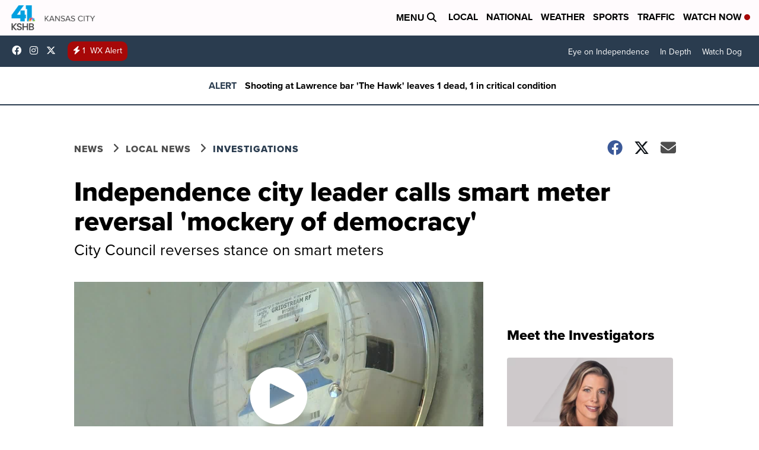

--- FILE ---
content_type: application/javascript; charset=utf-8
request_url: https://fundingchoicesmessages.google.com/f/AGSKWxUxEUD0Z-5V1ve_UZ_9iAutbjHnXITJPADjrB8tX0tKtpWtK3ulNe0oajuNB-auV3CN9_ZT4byL1gmITH3mr4kopvFR4N1U7Qv_p_PmEn2Pvo1r5cm55YvQfvkStifH2-ygPsSL3_2soYcZtzM0O8x6OgK8LonB2QG4yMBG03Bk8QLeJxPKYmk3i0L9/_/adstacodaeu._admin/ads//ecom/magnet./ad/960x60./tag_oas.
body_size: -1292
content:
window['19da1d47-a9dd-4271-be5c-1bebe193a377'] = true;